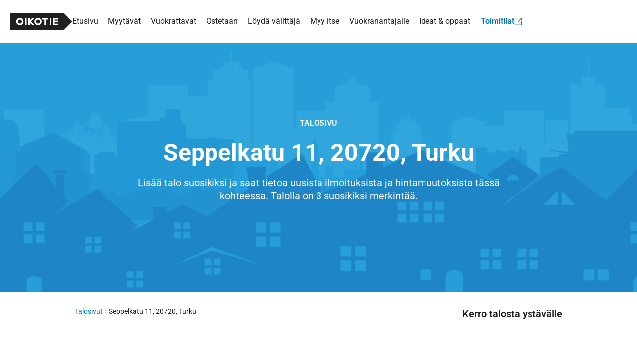

--- FILE ---
content_type: text/html; charset=UTF-8
request_url: https://asunnot.oikotie.fi/talo/seppelkatu-11-turku/15892715
body_size: 10848
content:
<!doctype html>
<html class="no-js" lang="fi" xmlns="http://www.w3.org/1999/html">
<head>
	<meta charset="utf-8"/>
<meta name="viewport"
	  content="width=device-width, initial-scale=1.0, user-scalable=yes, viewport-fit=cover"/>
<base href="/"/>
<title>Seppelkatu 11 - Petrelius, Turku | Oikotie Asunnot</title><link rel="preconnect" href="https://sso.oikotie.fi"><link rel="preconnect" href="https://static.oikotiecdn.fi"><link rel="preconnect" href="https://connect.facebook.net"><link rel="preconnect" href="https://cmp.oikotie.fi"><link rel="preconnect" href="https://www.googletagmanager.com"><link rel="preload" href="https://cdn.asunnot.oikotie.fi/fonts/roboto/roboto-300-latin.woff2?e07df" as="font" type="font/woff2" crossorigin><link rel="preload" href="https://cdn.asunnot.oikotie.fi/fonts/roboto/roboto-400-latin.woff2?e07df" as="font" type="font/woff2" crossorigin><link rel="preload" href="https://cdn.asunnot.oikotie.fi/fonts/roboto/roboto-600-latin.woff2?e07df" as="font" type="font/woff2" crossorigin><link rel="preload" href="https://cdn.asunnot.oikotie.fi/fonts/roboto/roboto-700-latin.woff2?e07df" as="font" type="font/woff2" crossorigin><link rel="preload" href="https://static.oikotiecdn.fi/cmp/cmp.bundle.js" as="script"><link rel="preload" href="https://securepubads.g.doubleclick.net/tag/js/gpt.js" as="script" crossorigin><link rel="preload" href="https://connect.facebook.net/fi_FI/sdk.js" as="script"><link rel="preload" href="https://static.oikotiecdn.fi/schibsted-account/ot-session-widget.min.js" as="script"><link rel="preload" href="https://cdn.asunnot.oikotie.fi/fonts/icons/ot-icons.woff2?67uygh" as="font" type="font/woff2" crossorigin><link rel="preload" href="https://cdn.asunnot.oikotie.fi/fonts/icons/OT5.woff2?o4ppqp" as="font" type="font/woff2" crossorigin><link rel="preload" href="https://cdn.asunnot.oikotie.fi/images/talosivu_placeholder.png" as="image"><script>
	window.FACEBOOK_APP_ID = '341330689243807';
	window.URL_FRONT = 'https://asunnot.oikotie.fi';
</script>
<script>window.user={"user_id":0,"userkey":null,"customerType":null};</script>
<meta name="title" content="Seppelkatu 11 - Petrelius, Turku | Oikotie Asunnot"/>
<meta name="description" content="Tarkista helposti talon Seppelkatu 11, 20720 hinta-arviot, vapaat asunnot ja perustiedot. Tilaa ilmoitukset uusista kohteista sähköpostiisi."/>
<!-- Twitter -->
<meta name="twitter:site" content="@OikotieAsunnot" />
<meta name="twitter:image" content="https://cdn.asunnot.oikotie.fi/AW6XvdvIgfNmyeEelVacnbYGeDc=/fit-in/300x260/filters:background_color(white):format(jpeg)/static.asunnot.oikotie.fi%2Fplaceholder%2Fbuilding.png" />
<meta name="twitter:title" content="Seppelkatu 11 - Petrelius, Turku | Oikotie Asunnot" />
<meta name="twitter:description" content="Tarkista helposti talon Seppelkatu 11, 20720 hinta-arviot, vapaat asunnot ja perustiedot. Tilaa ilmoitukset uusista kohtei..." />
<meta name="twitter:card" content="summary_large_image"/>
<!-- Facebook -->
<meta property="fb:admins" content="620199225" />
<meta property="fb:app_id" content="341330689243807" />
<meta property="fb:pages" content="216829981720793" />
<meta property="fb:pages" content="121059391307562" />
<meta property="fb:pages" content="199704133386742" />
<meta property="og:url" content="https://asunnot.oikotie.fi/talo/seppelkatu-11-turku/15892715?ref=fb" />
<meta property="og:title" content="Seppelkatu 11 - Petrelius, Turku | Oikotie Asunnot" />
<meta property="og:description" content="Tarkista helposti talon Seppelkatu 11, 20720 hinta-arviot, vap..." />
<meta property="og:site_name" content="Oikotie.fi" />
<meta property="og:locale" content="fi_FI" />
<meta property="og:image" content="https://cdn.asunnot.oikotie.fi/AW6XvdvIgfNmyeEelVacnbYGeDc=/fit-in/300x260/filters:background_color(white):format(jpeg)/static.asunnot.oikotie.fi%2Fplaceholder%2Fbuilding.png" />
<meta property="og:type" content="website">
<link href="https://asunnot.oikotie.fi/talo/seppelkatu-11-turku/15892715" rel="canonical" />
<script type="application/ld+json">{"@context":"http://schema.org","@type":"BreadcrumbList","itemListElement":[{"@type":"ListItem","position":1,"item":{"@id":"https://asunnot.oikotie.fi/talo","url":"https://asunnot.oikotie.fi/talo","name":"Talosivut"}},{"@type":"ListItem","position":2,"item":{"@id":null,"url":null,"name":"Seppelkatu 11, 20720, Turku"}}]}
</script><script type="application/ld+json">{"@context":"http://schema.org","@type":"Residence","name":"Seppelkatu 11, 20720, Turku | Oikotie","url":"https://asunnot.oikotie.fi/talo/seppelkatu-11-turku/15892715","description":"Tarkista helposti talon Seppelkatu 11, 20720 hinta-arviot, vapaat asunnot ja perustiedot. Tilaa ilmoitukset uusista kohteista sähköpostiisi.","identifier":"1037614042","containedInPlace":{"@type":"Place","address":{"@type":"PostalAddress","addressCountry":"Suomi","addressRegion":"Turku","postalCode":"20720","streetAddress":"Seppelkatu 11","addressLocality":"Petrelius"}},"photo":{"@type":"ImageObject","contentUrl":"https://cdn.asunnot.oikotie.fi/-F97PwfmjnjytkoojD7hA39Sxi0=/filters:watermark(https://cdn.asunnot.oikotie.fi/FNgYc0cxRts1I9PguvqoW4Bqtrw=/static.asunnot.oikotie.fi/oikotie_watermark.png,0,-1,1)/static.asunnot.oikotie.fi%2Fplaceholder%2Fbuilding.png"},"geo":{"@type":"GeoCoordinates","latitude":"60.433767964922","longitude":"22.29935814934"}}
</script><script type="application/ld+json">{"@context":"http://schema.org","@type":"WebSite","name":"Oikotie Asunnot","url":"https://asunnot.oikotie.fi"}
</script><script type="application/ld+json">{"@context":"http://schema.org","@type":"Organization","name":"Oikotie Asunnot","url":"https://asunnot.oikotie.fi","logo":"https://cdn.asunnot.oikotie.fi/images/oikotie-neg.png","sameAs":["https://fi-fi.facebook.com/oikotieasunnot","https://x.com/OikotieAsunnot","https://www.youtube.com/oikotieasunnot"],"contactPoint":[{"@type":"ContactPoint","url":"https://tuki.oikotie.fi","contactType":"customer service","availableLanguage":"Finnish"}]}
</script><!-- Favicon tags -->
<link rel="apple-touch-icon" sizes="57x57" href="https://cdn.asunnot.oikotie.fi/images/favicon/apple-icon-57x57.png?ver=20180406">
<link rel="apple-touch-icon" sizes="60x60" href="https://cdn.asunnot.oikotie.fi/images/favicon/apple-icon-60x60.png?ver=20180406">
<link rel="apple-touch-icon" sizes="72x72" href="https://cdn.asunnot.oikotie.fi/images/favicon/apple-icon-72x72.png?ver=20180406">
<link rel="apple-touch-icon" sizes="76x76" href="https://cdn.asunnot.oikotie.fi/images/favicon/apple-icon-76x76.png?ver=20180406">
<link rel="apple-touch-icon" sizes="114x114" href="https://cdn.asunnot.oikotie.fi/images/favicon/apple-icon-114x114.png?ver=20180406">
<link rel="apple-touch-icon" sizes="120x120" href="https://cdn.asunnot.oikotie.fi/images/favicon/apple-icon-120x120.png?ver=20180406">
<link rel="apple-touch-icon" sizes="144x144" href="https://cdn.asunnot.oikotie.fi/images/favicon/apple-icon-144x144.png?ver=20180406">
<link rel="apple-touch-icon" sizes="152x152" href="https://cdn.asunnot.oikotie.fi/images/favicon/apple-icon-152x152.png?ver=20180406">
<link rel="apple-touch-icon" sizes="180x180" href="https://cdn.asunnot.oikotie.fi/images/favicon/apple-icon-180x180.png?ver=20180406">
<link rel="icon" type="image/png" sizes="192x192"  href="https://cdn.asunnot.oikotie.fi/images/favicon/android-icon-192x192.png?ver=20180406">
<link rel="icon" type="image/png" sizes="32x32" href="https://cdn.asunnot.oikotie.fi/images/favicon/favicon-32x32.png?ver=20180406">
<link rel="icon" type="image/png" sizes="96x96" href="https://cdn.asunnot.oikotie.fi/images/favicon/favicon-96x96.png?ver=20180406">
<link rel="icon" type="image/png" sizes="16x16" href="https://cdn.asunnot.oikotie.fi/images/favicon/favicon-16x16.png?ver=20180406">
<link rel="manifest" href="https://cdn.asunnot.oikotie.fi/images/favicon/manifest.json?ver=20180406">
<meta name="msapplication-TileColor" content="#FFFFFF">
<meta name="msapplication-TileImage" content="https://cdn.asunnot.oikotie.fi/images/favicon/ms-icon-144x144.png?ver=20180406">
<meta name="theme-color" content="#FFFFFF">
<meta name="format-detection" content="telephone=no">
<meta http-equiv="Accept-CH" content="sec-ch-ua-model,sec-ch-ua-platform-version" />
<meta http-equiv="Permissions-Policy" content="ch-ua-model=*,ch-ua-platform-version=*" />
<meta name="api-token" content="0826d9fd8ec03e7391f85bf7d232094690146e3778a4993ad6b3a2fb2cd9da65">
<meta name="loaded" content="1769301179">
<meta name="cuid" content="e12d2b85144129c3a322f4dccc6ef74b6d21bbbe">
<script>
	var otAsunnot={"loginData":{"widgetSrcUrl":"https://static.oikotiecdn.fi/schibsted-account/ot-session-widget.min.js","clientId":"6322eb3b9dddad507226afac","target":"ot-apts","userKey":null,"loginError":null,"deniedUrl":null,"adminLogin":false},"notificationCenter":{"src":"https://static.oikotiecdn.fi/notificationsclient/ns.bundle.js","options":{"target":"ot-apts","vertical":"otas"}},"images":[{"id":0,"url":"https://cdn.asunnot.oikotie.fi/-F97PwfmjnjytkoojD7hA39Sxi0=/filters:watermark(https://cdn.asunnot.oikotie.fi/FNgYc0cxRts1I9PguvqoW4Bqtrw=/static.asunnot.oikotie.fi/oikotie_watermark.png,0,-1,1)/static.asunnot.oikotie.fi%2Fplaceholder%2Fbuilding.png","description":null}]};window.page='building';window.IS_BUSINESS=false;window.VC_REVISION='23577';window.SSO_TARGET='ot-apts';window.SSO_API_URL='https://sso.oikotie.fi';window.SSO_OIKOTIE_URL='https://oikotie.fi';window.MAP_URL='https://map.asunnot.oikotie.fi/v1';window.URL_STATIC_CDN='https://cdn.asunnot.oikotie.fi';window.dataLayer=[];window.features=["recommendations","spankki","danske","product","aktia","asunnot_recommendations","if_kotivakuutuslaskuri","denyApiKeyless","import_aging_cards","cards_to_marketo","vuokraturva","living-area","living-area-links","mobile-map","apple_login","notification_center","customCalculatorReports","send_extravisibility_report","oikotie_cmp","OP identification","disable-credit-extra-visibility","sell-page-floor-plan-card","funnel-media-floor-plan-card","private-rental-tori-visibility","searchCSAT","asuntoliiga","contactCSAT","searchMapCSAT","neighbourhood-profile","neighbourhood-profile-csat","nordeaV2Calculator","qasa-card","displayAds_GooglePublisherTag","broadband-promotion-valokuitunen","keywords-extraction","loisto","semantic_search","if_kotivakuutuslaskuri_sales","sampo","ai_filters","sampo_email"];window.isEmbedded=false;</script>
	<meta name="ot-cmp-property-id" content="35383">
	<meta name="ot-cmp-property-href" content="oikotie.fi">
	<script src="https://static.oikotiecdn.fi/cmp/cmp.bundle.js"></script>
<!-- Google Tag Manager -->
<noscript><iframe src="https://www.googletagmanager.com/ns.html?id=GTM-PDLK3K"
				  height="0" width="0" style="display:none;visibility:hidden"></iframe></noscript>
<script>
	(function(w,d,s,l,i){w[l]=w[l]||[];w[l].push(
		{'gtm.start': new Date().getTime(),event:'gtm.js'}
	);var f=d.getElementsByTagName(s)[0],
		j=d.createElement(s),dl=l!='dataLayer'?'&l='+l:'';j.async=true;
		j.src='https://www.googletagmanager.com/gtm.js?id='+i+dl;
		f.parentNode.insertBefore(j,f);
	})(window,document,'script','dataLayer','GTM-PDLK3K');
</script>
<!-- End Google Tag Manager -->
<script>
	var r = document.documentElement;
	r.classList.remove('no-js');
	r.classList.add('js');
</script>
	<link rel="stylesheet" href="https://cdn.asunnot.oikotie.fi/css/ot-asunnot/root.a3a581da.css">
			<link rel="stylesheet" href="https://cdn.asunnot.oikotie.fi/css/ot-asunnot/common.163863a5.css">
	
	<link rel="stylesheet"
		  href="https://cdn.asunnot.oikotie.fi/css/ot-asunnot/building.4ded5828.css">
	<script type="module" src="/angular/js/runtime.5c24a3cfcf3897f6.js"></script><script type="module" src="/angular/js/polyfills.5a78d7906d3289dc.js"></script><script type="module" src="/angular/js/vendor.6c007fee26ecb98c.js"></script><script type="module" src="/angular/js/main.2c8d295bab3cba94.js"></script></head>
<body class="building">
<a href="https://23t8exwo1b.execute-api.eu-west-1.amazonaws.com/ProdStage" rel="nofollow" style="display: none" aria-hidden="true">Most visited</a>
<script>
	window.otAsunnot.googleTagConfig = {"networkId":null,"isCompanyProduct":false,"keywords":[],"targetIds":[],"pageType":null,"subSection":null,"featureFlag":"displayAds_GooglePublisherTag"};
</script>
	<script>
		window.otAsunnot.googleTagError = true;
		document.body.classList.remove('fixed-top-banner');
	</script>

<div id="fb-root"></div>	<div class="content padded padded--v0-hPage">
		<div class="content__section">
							<ad-unit target-id="banner_fullpage"></ad-unit>
				<ad-unit target-id="banner_top" class="top-banner"></ad-unit>
					</div>
	</div>
		<header class="header" sticky-header navigation
		ng-class="{'header--navigation-open': nav.isMobileMenuOpen}">
	<div class="header__wrapper">
		<div class="header__section">
			<a target="_self" href="/" analytics-click="header_logo" class="link link--muted header__link">
				<img class="header__logo"
					 loading="eager"
					 src="https://cdn.asunnot.oikotie.fi/images/oikotie-logo-black.svg"
					 alt="Oikotie">
			</a>
			<nav class="navigation" itemscope
	 itemtype="https://schema.org/SiteNavigationElement">
	<div class="navigation__desktop">
		<ul class="navigation__item-container"
			ng-class="{'navigation__item-container--hidden': nav.isMobileMenuOpen}">
											<li class="navigation__item">
					<a itemprop="url" href="/"
					   analytics-click="main-navigation_click_desktop-link"
					   analytics-click-meta="Etusivu"
					   class="link link--muted navigation__link"
					   target="_self"><span itemprop="name">Etusivu</span></a>
				</li>
											<li class="navigation__item">
					<a itemprop="url" href="/myytavat-asunnot"
					   analytics-click="main-navigation_click_desktop-link"
					   analytics-click-meta="Myytävät"
					   class="link link--muted navigation__link"
					   target="_self"><span itemprop="name">Myytävät</span></a>
				</li>
											<li class="navigation__item">
					<a itemprop="url" href="/vuokra-asunnot"
					   analytics-click="main-navigation_click_desktop-link"
					   analytics-click-meta="Vuokrattavat"
					   class="link link--muted navigation__link"
					   target="_self"><span itemprop="name">Vuokrattavat</span></a>
				</li>
											<li class="navigation__item">
					<a itemprop="url" href="/ostetaan"
					   analytics-click="main-navigation_click_desktop-link"
					   analytics-click-meta="Ostetaan"
					   class="link link--muted navigation__link"
					   target="_self"><span itemprop="name">Ostetaan</span></a>
				</li>
											<li class="navigation__item">
					<a itemprop="url" href="/valitse-kiinteistonvalittaja"
					   analytics-click="main-navigation_click_desktop-link"
					   analytics-click-meta="Löydä välittäjä"
					   class="link link--muted navigation__link"
					   target="_self"><span itemprop="name">Löydä välittäjä</span></a>
				</li>
											<li class="navigation__item">
					<a itemprop="url" href="/myy"
					   analytics-click="main-navigation_click_desktop-link"
					   analytics-click-meta="Myy itse"
					   class="link link--muted navigation__link"
					   target="_self"><span itemprop="name">Myy itse</span></a>
				</li>
											<li class="navigation__item">
					<a itemprop="url" href="/vuokraa"
					   analytics-click="main-navigation_click_desktop-link"
					   analytics-click-meta="Vuokranantajalle"
					   class="link link--muted navigation__link"
					   target="_self"><span itemprop="name">Vuokranantajalle</span></a>
				</li>
											<li class="navigation__item">
					<a itemprop="url" href="/artikkelit/"
					   analytics-click="main-navigation_click_desktop-link"
					   analytics-click-meta="Ideat & oppaat"
					   class="link link--muted navigation__link"
					   target="_self"><span itemprop="name">Ideat & oppaat</span></a>
				</li>
						<li class="navigation__item">
				<a class="button button--text navigation__button" href="https://toimitilat.oikotie.fi" target="_blank"
				   analytics-click="main-navigation_click_mobile-link"
				   analytics-click-meta="Toimitilat">
					<span class="button__text">Toimitilat</span><i class="icon icon--external button__icon" aria-hidden="true"></i>
				</a>
			</li>
		</ul>
	</div>
	<div class="navigation__mobile navigation__mobile--hidden"
		 ng-class="{'navigation__mobile--hidden': !nav.isMobileMenuOpen}">
		<ul class="navigation__mobile-link-container" navigation-mobile-accordion-group>
							<li class="navigation__item navigation__item--mobile"
										>
																	<a itemprop="url"
						   href="/"
						   target="_self"
						   class="link link--muted navigation__mobile-link"
						   analytics-click="main-navigation_click_mobile-link"
						   analytics-click-meta="Etusivu">Etusivu</a>
														</li>
							<li class="navigation__item navigation__item--mobile"
					ng-class="{'navigation__mobile-link--accordion-open': mobileAccordion.isOpen}"					navigation-mobile-accordion>
											<button ng-click="mobileAccordion.toggle()" class="button button--no-styling button--fill">
							<span
								class="navigation__mobile-link navigation__mobile-link--accordion "
								ng-class="{'navigation__mobile-link--open': mobileAccordion.isOpen}">
								<span>Myytävät</span>
								<span ng-if="!mobileAccordion.isOpen"
									  aria-hidden="true"
									  class="link link--muted navigation__accordion-icon navigation__accordion-icon--hidden">
									<i class="link__icon icon icon--chevron-down"></i>
								</span>
								<span ng-if="mobileAccordion.isOpen"
									  aria-hidden="true"
									  class="link link--muted navigation__accordion-icon">
									<i class="link__icon icon icon--chevron-up"></i>
								</span>
							</span>
						</button>
						<div class="navigation__accordion-content"
							 ng-class="{'navigation__accordion-content--open': mobileAccordion.isOpen}">
							<ul class="navigation__mobile-link-container">
																	<li class="navigation__item navigation__item--sub-menu">
																				<a class="link link--muted navigation__mobile-link navigation__mobile-link--sub-menu"
																					   href="/myytavat-asunnot"
										   target="_self"
										   analytics-click="main-navigation_click_mobile-link"
										   analytics-click-meta="Asunnot">Asunnot</a>
									</li>
																	<li class="navigation__item navigation__item--sub-menu">
																				<a class="link link--muted navigation__mobile-link navigation__mobile-link--sub-menu"
																					   href="/myytavat-uudisasunnot"
										   target="_self"
										   analytics-click="main-navigation_click_mobile-link"
										   analytics-click-meta="Uudisasunnot">Uudisasunnot</a>
									</li>
																	<li class="navigation__item navigation__item--sub-menu">
																				<a class="link link--muted navigation__mobile-link navigation__mobile-link--sub-menu"
																					   href="/myytavat-loma-asunnot"
										   target="_self"
										   analytics-click="main-navigation_click_mobile-link"
										   analytics-click-meta="Loma-asunnot">Loma-asunnot</a>
									</li>
																	<li class="navigation__item navigation__item--sub-menu">
																				<a class="link link--muted navigation__mobile-link navigation__mobile-link--sub-menu"
																					   href="/myytavat-autotallit"
										   target="_self"
										   analytics-click="main-navigation_click_mobile-link"
										   analytics-click-meta="Autotallit">Autotallit</a>
									</li>
																	<li class="navigation__item navigation__item--sub-menu">
																				<a class="link link--muted navigation__mobile-link navigation__mobile-link--sub-menu"
																					   href="/myytavat-tontit"
										   target="_self"
										   analytics-click="main-navigation_click_mobile-link"
										   analytics-click-meta="Tontit">Tontit</a>
									</li>
																	<li class="navigation__item navigation__item--sub-menu">
																				<a class="link link--muted navigation__mobile-link navigation__mobile-link--sub-menu"
																					   href="/myytavat-metsatilat-ja-maatilat"
										   target="_self"
										   analytics-click="main-navigation_click_mobile-link"
										   analytics-click-meta="Maa- ja metsätilat">Maa- ja metsätilat</a>
									</li>
															</ul>
						</div>
														</li>
							<li class="navigation__item navigation__item--mobile"
					ng-class="{'navigation__mobile-link--accordion-open': mobileAccordion.isOpen}"					navigation-mobile-accordion>
											<button ng-click="mobileAccordion.toggle()" class="button button--no-styling button--fill">
							<span
								class="navigation__mobile-link navigation__mobile-link--accordion "
								ng-class="{'navigation__mobile-link--open': mobileAccordion.isOpen}">
								<span>Vuokrattavat</span>
								<span ng-if="!mobileAccordion.isOpen"
									  aria-hidden="true"
									  class="link link--muted navigation__accordion-icon navigation__accordion-icon--hidden">
									<i class="link__icon icon icon--chevron-down"></i>
								</span>
								<span ng-if="mobileAccordion.isOpen"
									  aria-hidden="true"
									  class="link link--muted navigation__accordion-icon">
									<i class="link__icon icon icon--chevron-up"></i>
								</span>
							</span>
						</button>
						<div class="navigation__accordion-content"
							 ng-class="{'navigation__accordion-content--open': mobileAccordion.isOpen}">
							<ul class="navigation__mobile-link-container">
																	<li class="navigation__item navigation__item--sub-menu">
																				<a class="link link--muted navigation__mobile-link navigation__mobile-link--sub-menu"
																					   href="/vuokra-asunnot"
										   target="_self"
										   analytics-click="main-navigation_click_mobile-link"
										   analytics-click-meta="Asunnot">Asunnot</a>
									</li>
																	<li class="navigation__item navigation__item--sub-menu">
																				<a class="link link--muted navigation__mobile-link navigation__mobile-link--sub-menu"
																					   href="/vuokrattavat-loma-asunnot"
										   target="_self"
										   analytics-click="main-navigation_click_mobile-link"
										   analytics-click-meta="Loma-asunnot">Loma-asunnot</a>
									</li>
																	<li class="navigation__item navigation__item--sub-menu">
																				<a class="link link--muted navigation__mobile-link navigation__mobile-link--sub-menu"
																					   href="/vuokrattavat-autotallit"
										   target="_self"
										   analytics-click="main-navigation_click_mobile-link"
										   analytics-click-meta="Autotallit">Autotallit</a>
									</li>
															</ul>
						</div>
														</li>
							<li class="navigation__item navigation__item--mobile"
										>
																	<a itemprop="url"
						   href="/ostetaan"
						   target="_self"
						   class="link link--muted navigation__mobile-link"
						   analytics-click="main-navigation_click_mobile-link"
						   analytics-click-meta="Ostetaan">Ostetaan</a>
														</li>
							<li class="navigation__item navigation__item--mobile"
										>
																	<a itemprop="url"
						   href="/valitse-kiinteistonvalittaja"
						   target="_self"
						   class="link link--muted navigation__mobile-link"
						   analytics-click="main-navigation_click_mobile-link"
						   analytics-click-meta="Löydä välittäjä">Löydä välittäjä</a>
														</li>
							<li class="navigation__item navigation__item--mobile"
										>
																	<a itemprop="url"
						   href="/myy"
						   target="_self"
						   class="link link--muted navigation__mobile-link"
						   analytics-click="main-navigation_click_mobile-link"
						   analytics-click-meta="Myy itse">Myy itse</a>
														</li>
							<li class="navigation__item navigation__item--mobile"
										>
																	<a itemprop="url"
						   href="/vuokraa"
						   target="_self"
						   class="link link--muted navigation__mobile-link"
						   analytics-click="main-navigation_click_mobile-link"
						   analytics-click-meta="Vuokranantajalle">Vuokranantajalle</a>
														</li>
							<li class="navigation__item navigation__item--mobile"
										>
																	<a itemprop="url"
						   href="/artikkelit/"
						   target="_self"
						   class="link link--muted navigation__mobile-link"
						   analytics-click="main-navigation_click_mobile-link"
						   analytics-click-meta="Ideat & oppaat">Ideat & oppaat</a>
														</li>
						<li class="navigation__item navigation__item--mobile">
				<a itemprop="url" href="https://toimitilat.oikotie.fi"
				   analytics-click="main-navigation_click_mobile-link"
				   analytics-click-meta="Toimitilat"
				   class="link link--muted navigation__mobile-link navigation__mobile-link--external"
				   target="_blank">
					<span itemprop="name" class="link__text">Toimitilat</span>
					<i class="link__icon icon icon--external icon--primary margined margined--v20"
					   aria-hidden="true"></i>
				</a>
			</li>
		</ul>
	</div>
</nav>
		</div>
		<div class="header__section header__section--controls">
							<div class="header__link header__link--notification-center">
					<notification-center></notification-center>
				</div>
						<login-v2 class="header__link header__link--login"></login-v2>
			<div class="header__link header__link--mobile">
				<button class="button button--icon" ng-if="!nav.isMobileMenuOpen" aria-label="Näytä valikko"
						ng-click="nav.openMobileMenu()">
					<i aria-hidden="true"  class="icon-highlight icon-highlight--inverted icon icon--small icon--menu"></i>
				</button>
				<button class="button button--icon ng-cloak" ng-if="nav.isMobileMenuOpen" aria-label="Piilota valikko"
						ng-click="nav.closeMobileMenu()">
					<i aria-hidden="true"  class="icon-highlight icon-highlight--inverted icon icon--small icon--close"></i>
				</button>
			</div>
		</div>
	</div>
</header>

<div class="wallpaper-container" ></div>
<main class="layout">
	<div class="hero building-hero hero--background-bottom hero--building-background padded padded--v30-h15"
	 style="background-image: url('https://cdn.asunnot.oikotie.fi/images/talosivu_placeholder.png')">
	<div class="hero__sub-title margined margined--v20">Talosivu</div>

	<h1 class="hero__title margined margined--v20">Seppelkatu 11, 20720, Turku</h1>

	<div class="hero__description margined margined--v30">
		Lisää talo suosikiksi ja saat tietoa uusista ilmoituksista ja hintamuutoksista tässä kohteessa. Talolla on  3		suosikiksi merkintää.
	</div>

	<div class="hero__buttons">
		<favourite-button [card-id]="15892715" [enable-folders]="false"
						  css="button--large"></favourite-button>
	</div>
</div>
<div class="content padded padded--v30-hPage padded--bottomless">
	<section class="content__section">
		<div class="content-row content-row--row-gap-thick">
			<div class="content-row__column content-row__column--medium-7">
				<div class="breadcrumbs margined margined--v30">
						<span class="breadcrumbs__item"><a target="_self" class="link" href="https://asunnot.oikotie.fi/talo">Talosivut</a></span>
								<span class="breadcrumbs__item"> <i class="icon icon--chevron-right breadcrumbs__icon" aria-hidden="true"></i> Seppelkatu 11, 20720, Turku</span>
			</div>
				<div>
					<back-button></back-button>

									</div>
			</div>
			<div class="content-row__column content-row__column--medium-5">
				<div class="building-share">
					<h3 class="building-share__title">Kerro talosta ystävälle</h3>
<div class="building-share__links">
	<facebook-share-button content="talosivu"></facebook-share-button>
	<twitter-share-button text="Löydä unelmien koti" content="talosivu"></twitter-share-button>
	<email-share-button title="Hei, katso tämä talo Oikotiellä!" body="" content="talosivu"></email-share-button>
</div>
				</div>
			</div>
		</div>
	</section>
</div>
<div class="content padded padded--v30-hPage padded--bottomless">
	<section class="content__section">
		<div class="content-row">
			<div class="content-row__column ">
																	<div class="building-gallery building-gallery--single-item">
							<img loading="lazy" src="https://cdn.asunnot.oikotie.fi/A2hBcB-Q3BmDxXX90f43Yt3aYP4=/full-fit-in/623x464/filters:watermark(https://cdn.asunnot.oikotie.fi/FNgYc0cxRts1I9PguvqoW4Bqtrw=/static.asunnot.oikotie.fi/oikotie_watermark.png,0,-1,1):background_color(white):format(jpeg)/static.asunnot.oikotie.fi%2Fplaceholder%2Fbuilding.png" alt="Talokuva">
						</div>
								</div>
					</div>
	</section>
</div>
<div class="content content--border-bottom padded padded--v30-hPage">
	<section class="content__section">
		<div class="content-row content-row--row-gap-thick">
			<div class="content-row__column content-row__column--large-7">
				<h2 class="margined margined--v15">Perustiedot</h2>
				<dl class="info-table">


			<div class="info-table__row">
			<dt class="info-table__title">Rakennustunnus</dt>
			<dd class="info-table__value">
				1037614042			</dd>
		</div>
	
	<div class="info-table__row">
		<dt class="info-table__title">Talotyyppi</dt>
		<dd class="info-table__value">
			Kerrostalo
		</dd>
	</div>

			<div class="info-table__row">
			<dt class="info-table__title">Talotyyppi tarkemmin</dt>
			<dd class="info-table__value">
				Asuinkerrostalot
			</dd>
		</div>
	
			<div class="info-table__row">
			<dt class="info-table__title">Rakennusvuosi</dt>
			<dd class="info-table__value">
				2020			</dd>
		</div>
	
	<div class="info-table__row">
		<dt class="info-table__title">Kerroksia</dt>
		<dd class="info-table__value">
			6		</dd>
	</div>

			<div class="info-table__row">
			<dt class="info-table__title">Huoneistoja</dt>
			<dd class="info-table__value">
				46			</dd>
		</div>
	
			<div class="info-table__row">
			<dt class="info-table__title">Lämmitys</dt>
			<dd class="info-table__value">
				Vesikeskuslämmitys
			</dd>
		</div>
	
	
			<div class="info-table__row">
			<dt class="info-table__title">Rakennusmateriaali</dt>
			<dd class="info-table__value">
				Betoni
			</dd>
		</div>
	
	
	
			<div class="info-table__row">
			<dt class="info-table__title">Tontti</dt>
			<dd class="info-table__value">
				Vuokralla
			</dd>
		</div>
	
	
	
	
			<div class="info-table__row">
			<dt class="info-table__title">Seinärakenne</dt>
			<dd class="info-table__value">
				Betoni
			</dd>
		</div>
	
			<div class="info-table__row">
			<dt class="info-table__title">Lämmönlähde</dt>
			<dd class="info-table__value">
				Kauko- tai aluelämpö
			</dd>
		</div>
	
	
	
	
	
	
	<div class="info-table__row">
		<dt class="info-table__title">Hissi</dt>
		<dd class="info-table__value">
			On		</dd>
	</div>

	<div class="info-table__row">
		<dt class="info-table__title">Sauna</dt>
		<dd class="info-table__value">
			Ei saunaa		</dd>
	</div>

	
	
	
	</dl>
				<div class="building-info-notification">
					<div
						class="notification notification--small notification--gray">
						<div class="notification__content">
														<h3 class="heading heading--caption margined margined--v10">
								Mistä talojen tiedot ovat peräisin?</h3>
															<p class="paragraph paragraph--detail margined margined--v5">
									Talon perustiedot noudetaan väestötietojärjestelmästä, Digi- ja väestötietovirasto, PL 123, 00531 Helsinki. Tiedot päivitetään kuukausittain.								</p>
															<p class="paragraph paragraph--detail margined margined--v5">
									 Oikotie ei vastaa talon perustietojen oikeellisuudesta. Virheellisistä tiedoista voi ilmoittaa rakennuksen sijaintikunnan rakennusvalvontaan.								</p>
													</div>
					</div>
				</div>
			</div>
							<div class="content-row__column content-row__column--large-5">
					<div class="building-map-container">
						<h2 class="margined margined--v15">Talo kartalla</h2>

						<building-map class="building-map"
									  latitude="60.433767964922"
									  longitude="22.29935814934">
						</building-map>
					</div>
				</div>
										<div class="content-row__column content-row__column--medium-6">
					<div class="building-campaign-element">
						<broadband-promotion-valokuitunen page-type="building"></broadband-promotion-valokuitunen>
					</div>
				</div>
			
			<div class="content-row__column content-row__column--medium-6">
				<div class="building-campaign-element">
					<energy-promotion-building domain="asunnot"></energy-promotion-building>
				</div>
			</div>
		</div>

		
	</section>
</div>

<building-listings-v3 [building-id]="15892715"
				   [card-type]="100"
				   [pad-bottom]="true">
</building-listings-v3>


<building-listings-v3 [building-id]="15892715"
				   [card-type]="101"
				   [pad-bottom]="true">
</building-listings-v3>


	<div class="content padded padded--v40-hPage padded--desktop-v50-hPage">
		<section class="content__section building-price-requests">
			<div class="is-anchor-link" id="building-price-history"></div>
			<h2 class="content-header">Talon ilmoitushistoria</h2>
			<label class="input-label" for="building-price-requests">Valitse ilmoitustyyppi</label>
			<select class="building-price-requests__select margined margined--v20" id="building-price-requests"
					data-ng-change="showMore = false"
					data-ng-init="cardType = '100'"
					data-ng-model="cardType">
									<option value="100">
						Myytävät asunnot
					</option>
													<option value="101">
						Vuokra-asunnot
					</option>
							</select>

			<div ng-if="cardType === '100'">
				<table class="table building-price-table">
					<thead>
					<tr>
						<th>Poistunut julkaisusta</th>
						<th>Huoneiston kokoonpano</th>
						<th class="building-price-table__large-only">Koko</th>
						<th>Hintapyyntö</th>
						<th class="building-price-table__large-only">Neliöhinta</th>
						<th class="building-price-table__large-only">Markkinointiaika</th>
					</tr>
					</thead>
					<tbody>
											<tr >
														<td>27.08.2024</td>
							<td>3 H + KT + S</td>
							<td class="building-price-table__large-only">100,5 m²</td>
							<td>649 000 €</td>
							<td class="building-price-table__large-only">6 458 €</td>
							<td class="building-price-table__large-only">341 vrk </td>
						</tr>
											<tr >
														<td>14.06.2024</td>
							<td>1h+kt+lasitettu parveke</td>
							<td class="building-price-table__large-only">24,5 m²</td>
							<td>155 000 €</td>
							<td class="building-price-table__large-only">6 327 €</td>
							<td class="building-price-table__large-only">108 vrk </td>
						</tr>
											<tr >
														<td>20.03.2023</td>
							<td>3h, avokeittiö, kph/s, wc, lasitettu parveke, autohallipaikka</td>
							<td class="building-price-table__large-only">68,5 m²</td>
							<td>299 000 €</td>
							<td class="building-price-table__large-only">4 365 €</td>
							<td class="building-price-table__large-only">108 vrk </td>
						</tr>
											<tr >
														<td>26.01.2023</td>
							<td>3h+kt+kph+s+wc</td>
							<td class="building-price-table__large-only">68,5 m²</td>
							<td>338 000 €</td>
							<td class="building-price-table__large-only">4 934 €</td>
							<td class="building-price-table__large-only">55 vrk </td>
						</tr>
											<tr >
														<td>24.03.2021</td>
							<td>2h, k, p</td>
							<td class="building-price-table__large-only">52,5 m²</td>
							<td>234 000 €</td>
							<td class="building-price-table__large-only">4 457 €</td>
							<td class="building-price-table__large-only">60 vrk </td>
						</tr>
											<tr ng-if="showMore" >
														<td>09.11.2020</td>
							<td>2h+kt+s</td>
							<td class="building-price-table__large-only">41,0 m²</td>
							<td>232 800 €</td>
							<td class="building-price-table__large-only">5 678 €</td>
							<td class="building-price-table__large-only">585 vrk </td>
						</tr>
											<tr ng-if="showMore" >
														<td>05.11.2020</td>
							<td>2h+kt</td>
							<td class="building-price-table__large-only">52,5 m²</td>
							<td>224 600 €</td>
							<td class="building-price-table__large-only">4 278 €</td>
							<td class="building-price-table__large-only">580 vrk </td>
						</tr>
										</tbody>
				</table>

									<div class="text-center">
						<button class="button margined margined--v20" ng-click="showMore = !showMore"
								data-ng-bind="!showMore ? 'Näytä lisää hintapyyntöjä' : 'Näytä vähemmän hintapyyntöjä'"></button>
					</div>
							</div>

			<div ng-if="cardType === '101'">

				<table class="table building-price-table">
					<thead>
					<tr>
						<th>Poistunut julkaisusta</th>
						<th colspan="2">Huoneiston kokoonpano</th>
						<th class="building-price-table__large-only">Koko</th>
						<th>Hintapyyntö</th>
						<th class="building-price-table__large-only">Markkinointiaika</th>
					</tr>
					</thead>
					<tbody>
											<tr >
														<td>13.11.2025</td>
							<td colspan="2">2h+avok+kph+lp</td>
							<td class="building-price-table__large-only">35,0 m²</td>
							<td>625 € / kk</td>
							<td class="building-price-table__large-only">5 vrk </td>
						</tr>
											<tr >
														<td>15.09.2025</td>
							<td colspan="2">1h + k + parveke/terassi</td>
							<td class="building-price-table__large-only">32,0 m²</td>
							<td>660 € / kk</td>
							<td class="building-price-table__large-only">78 vrk </td>
						</tr>
											<tr >
														<td>05.08.2025</td>
							<td colspan="2">1h + k + kph + lp</td>
							<td class="building-price-table__large-only">24,5 m²</td>
							<td>585 € / kk</td>
							<td class="building-price-table__large-only">1 vrk </td>
						</tr>
											<tr >
														<td>12.07.2025</td>
							<td colspan="2">1h + avok + kph +  r.parv</td>
							<td class="building-price-table__large-only">24,5 m²</td>
							<td>600 € / kk</td>
							<td class="building-price-table__large-only">14 vrk </td>
						</tr>
											<tr >
														<td>05.04.2025</td>
							<td colspan="2">1h + avok + r.parv</td>
							<td class="building-price-table__large-only">24,5 m²</td>
							<td>575 € / kk</td>
							<td class="building-price-table__large-only">26 vrk </td>
						</tr>
											<tr ng-if="showMore" >
														<td>08.03.2025</td>
							<td colspan="2">1h + avok + r.parv</td>
							<td class="building-price-table__large-only">24,5 m²</td>
							<td>595 € / kk</td>
							<td class="building-price-table__large-only">59 vrk </td>
						</tr>
											<tr ng-if="showMore" >
														<td>20.12.2024</td>
							<td colspan="2">2h+avok+kph+lp</td>
							<td class="building-price-table__large-only">35,0 m²</td>
							<td>645 € / kk</td>
							<td class="building-price-table__large-only">2 vrk </td>
						</tr>
											<tr ng-if="showMore" >
														<td>04.11.2024</td>
							<td colspan="2">1h + k</td>
							<td class="building-price-table__large-only">26,0 m²</td>
							<td>595 € / kk</td>
							<td class="building-price-table__large-only">34 vrk </td>
						</tr>
											<tr ng-if="showMore" >
														<td>03.10.2024</td>
							<td colspan="2">2h + k + parveke/terassi</td>
							<td class="building-price-table__large-only">35,0 m²</td>
							<td>690 € / kk</td>
							<td class="building-price-table__large-only">46 vrk </td>
						</tr>
											<tr ng-if="showMore" >
														<td>06.09.2024</td>
							<td colspan="2">1 H+KT+KPH+LAS.PARV.</td>
							<td class="building-price-table__large-only">24,5 m²</td>
							<td>550 € / kk</td>
							<td class="building-price-table__large-only">3 vrk </td>
						</tr>
											<tr ng-if="showMore" >
														<td>20.06.2024</td>
							<td colspan="2">1h + k + parveke/terassi</td>
							<td class="building-price-table__large-only">27,0 m²</td>
							<td>670 € / kk</td>
							<td class="building-price-table__large-only">10 vrk </td>
						</tr>
											<tr ng-if="showMore" >
														<td>09.06.2024</td>
							<td colspan="2">1.5h + k + parveke/terassi</td>
							<td class="building-price-table__large-only">27,0 m²</td>
							<td>670 € / kk</td>
							<td class="building-price-table__large-only">25 vrk </td>
						</tr>
											<tr ng-if="showMore" >
														<td>01.06.2024</td>
							<td colspan="2">1h + k + parveke/terassi</td>
							<td class="building-price-table__large-only">25,0 m²</td>
							<td>595 € / kk</td>
							<td class="building-price-table__large-only">23 vrk </td>
						</tr>
											<tr ng-if="showMore" >
														<td>14.05.2024</td>
							<td colspan="2">1h + k</td>
							<td class="building-price-table__large-only">27,0 m²</td>
							<td>670 € / kk</td>
							<td class="building-price-table__large-only">57 vrk </td>
						</tr>
											<tr ng-if="showMore" >
														<td>21.04.2024</td>
							<td colspan="2">1 h, kt, kylpyhuone ja ranskalainen parveke</td>
							<td class="building-price-table__large-only">24,5 m²</td>
							<td>530 € / kk</td>
							<td class="building-price-table__large-only">51 vrk </td>
						</tr>
											<tr ng-if="showMore" >
														<td>26.03.2024</td>
							<td colspan="2">1 H+KT+KPH+LAS.PARV.</td>
							<td class="building-price-table__large-only">24,5 m²</td>
							<td>550 € / kk</td>
							<td class="building-price-table__large-only">126 vrk </td>
						</tr>
											<tr ng-if="showMore" >
														<td>30.01.2024</td>
							<td colspan="2">1h + avok</td>
							<td class="building-price-table__large-only">26,5 m²</td>
							<td>600 € / kk</td>
							<td class="building-price-table__large-only">40 vrk </td>
						</tr>
											<tr ng-if="showMore" >
														<td>19.12.2023</td>
							<td colspan="2">1h + avok + kph + ranskalainen parveke</td>
							<td class="building-price-table__large-only">26,5 m²</td>
							<td>610 € / kk</td>
							<td class="building-price-table__large-only">3 vrk </td>
						</tr>
											<tr ng-if="showMore" >
														<td>19.12.2023</td>
							<td colspan="2">1h + k + parveke/terassi</td>
							<td class="building-price-table__large-only">27,0 m²</td>
							<td>610 € / kk</td>
							<td class="building-price-table__large-only">5 vrk </td>
						</tr>
											<tr ng-if="showMore" >
														<td>15.12.2023</td>
							<td colspan="2">1h + avok + kph + ranskalainen parveke</td>
							<td class="building-price-table__large-only">26,5 m²</td>
							<td>610 € / kk</td>
							<td class="building-price-table__large-only">3 vrk </td>
						</tr>
											<tr ng-if="showMore" >
														<td>13.12.2023</td>
							<td colspan="2">1h + k + parveke/terassi</td>
							<td class="building-price-table__large-only">27,0 m²</td>
							<td>610 € / kk</td>
							<td class="building-price-table__large-only">7 vrk </td>
						</tr>
											<tr ng-if="showMore" >
														<td>06.12.2023</td>
							<td colspan="2">1h + k + parveke/terassi</td>
							<td class="building-price-table__large-only">27,0 m²</td>
							<td>610 € / kk</td>
							<td class="building-price-table__large-only">12 vrk </td>
						</tr>
											<tr ng-if="showMore" >
														<td>01.12.2023</td>
							<td colspan="2">1h + avok + kph + ranskalainen parveke</td>
							<td class="building-price-table__large-only">26,5 m²</td>
							<td>610 € / kk</td>
							<td class="building-price-table__large-only">5 vrk </td>
						</tr>
											<tr ng-if="showMore" >
														<td>25.11.2023</td>
							<td colspan="2">1h + avok + kph + ranskalainen parveke</td>
							<td class="building-price-table__large-only">26,5 m²</td>
							<td>610 € / kk</td>
							<td class="building-price-table__large-only">7 vrk </td>
						</tr>
										</tbody>
				</table>

									<div class="text-center">
						<button class="button margined margined--v20" ng-click="showMore = !showMore"
								data-ng-bind="!showMore ? 'Näytä lisää hintapyyntöjä' : 'Näytä vähemmän hintapyyntöjä'"></button>
					</div>
							</div>
		</section>
	</div>

	<div class="content content--box content--centered padded padded--v40-h15 padded--desktop-v50-h15 padded--xdesktop-v50-h0">
		<div class="content__section">
			<h2 class="heading margined margined--v10">Alueen aktiivisimmat välittäjät</h2>
			<p class="paragraph">Talosivuilla näytetään lähialueen aktiivisimmat välittäjät viimeisen 12 kuukauden ajalta.</p>
		</div>
	</div>
	<div class="content content--box content--centered padded padded--v40-h15 padded--desktop-v50-h15 padded--xdesktop-v50-h0 padded--topless">
		<div class="content__section">
			<real-estate-agents-list [broker-ids]="[16052026,15586951,13756733,16888689,10066107,15727746,17001348,15587034,23443693,21873978,10051035,16416632,16347498,21496111,19203225,22491052,23313369,23452528,15059148,22213872,15587070,22735374,10096044,21655298,16363564,23502936,17719847,23266982,16353935,15828792,10107456,10060695,10040661,22470477,15700616,22896971,14686084,14714439,17722642,22389348,14750774,14739845,21847722,21948408,15550248,16228288,14920842,15436668]" [secondary-button]="true"></real-estate-agents-list>
		</div>
	</div>
	<div class="content content--box content--centered padded padded--v40-h15 padded--desktop-v100-h15 padded--topless">
		<div class="content__section">
			<h3 class="heading heading--title-4 margined margined--v10">Etsitkö alueesi tuntevaa välittäjää auttamaan asuntosi myynnissä? Me voimme auttaa!</h3>
			<p class="paragraph margined margined--v30">Oikotieltä löydät helposti alueesi aktiiviset välittäjät. Voit katsoa tarkempia tietoja välittäjistä ja lähettää useammalle tarjouspyynnön veloituksetta.</p>
			<a href="/valitse-kiinteistonvalittaja" target="_self" class="button button--small-expand">Löydä välittäjä</a>
		</div>
	</div>

	<app-root></app-root>
</main>

			<div class="page-bottom hidden-embedded center-on-wallpaper">
	<div class="content content--primary-background content--border-top padded padded--v30-hPage padded--desktop-v50-hPage padded--xdesktop-v50-h0">
	<div class="content__section">
		<div class="footer-logo">
			<a class="footer-logo__logo" href="https://asunnot.oikotie.fi/myytavat-asunnot" target="_self">
				<img alt="Oikotie Asunnot" loading="lazy" src="https://cdn.asunnot.oikotie.fi/images/svg/oikotie_asunnot_vertical_black.svg" width="120" height="51">
			</a>
		</div>
		<div class="footer-relevant-locations">
			<div class="footer-relevant-locations__section">
				<h3 class="footer-relevant-locations__title">Suosituimmat myytävät asunnot</h3>
				<div first-of-line="footer-relevant-locations__location--first-of-line" class="footer-relevant-locations__locations">
											<span class="footer-relevant-locations__location">
						<a class="footer-relevant-locations__link link"
						   href="/myytavat-asunnot/helsinki"
						   target="_self">Helsinki</a>
					</span>
											<span class="footer-relevant-locations__location">
						<a class="footer-relevant-locations__link link"
						   href="/myytavat-asunnot/espoo"
						   target="_self">Espoo</a>
					</span>
											<span class="footer-relevant-locations__location">
						<a class="footer-relevant-locations__link link"
						   href="/myytavat-asunnot/vantaa"
						   target="_self">Vantaa</a>
					</span>
											<span class="footer-relevant-locations__location">
						<a class="footer-relevant-locations__link link"
						   href="/myytavat-asunnot/tampere"
						   target="_self">Tampere</a>
					</span>
											<span class="footer-relevant-locations__location">
						<a class="footer-relevant-locations__link link"
						   href="/myytavat-asunnot/turku"
						   target="_self">Turku</a>
					</span>
											<span class="footer-relevant-locations__location">
						<a class="footer-relevant-locations__link link"
						   href="/myytavat-asunnot/oulu"
						   target="_self">Oulu</a>
					</span>
											<span class="footer-relevant-locations__location">
						<a class="footer-relevant-locations__link link"
						   href="/myytavat-asunnot/lahti"
						   target="_self">Lahti</a>
					</span>
											<span class="footer-relevant-locations__location">
						<a class="footer-relevant-locations__link link"
						   href="/myytavat-asunnot/jyv%C3%A4skyl%C3%A4"
						   target="_self">Jyväskylä</a>
					</span>
											<span class="footer-relevant-locations__location">
						<a class="footer-relevant-locations__link link"
						   href="/myytavat-asunnot/kuopio"
						   target="_self">Kuopio</a>
					</span>
											<span class="footer-relevant-locations__location">
						<a class="footer-relevant-locations__link link"
						   href="/myytavat-asunnot/pori"
						   target="_self">Pori</a>
					</span>
											<span class="footer-relevant-locations__location">
						<a class="footer-relevant-locations__link link"
						   href="/myytavat-asunnot/lappeenranta"
						   target="_self">Lappeenranta</a>
					</span>
											<span class="footer-relevant-locations__location">
						<a class="footer-relevant-locations__link link"
						   href="/myytavat-asunnot/kouvola"
						   target="_self">Kouvola</a>
					</span>
									</div>
			</div>
			<div class="footer-relevant-locations__section">
				<h3 class="footer-relevant-locations__title">Suosituimmat vuokrattavat asunnot</h3>
				<div first-of-line="footer-relevant-locations__location--first-of-line" class="footer-relevant-locations__locations">
											<span class="footer-relevant-locations__location">
						<a class="footer-relevant-locations__link link"
						   href="/vuokra-asunnot/helsinki"
						   target="_self">Helsinki</a>
					</span>
											<span class="footer-relevant-locations__location">
						<a class="footer-relevant-locations__link link"
						   href="/vuokra-asunnot/espoo"
						   target="_self">Espoo</a>
					</span>
											<span class="footer-relevant-locations__location">
						<a class="footer-relevant-locations__link link"
						   href="/vuokra-asunnot/vantaa"
						   target="_self">Vantaa</a>
					</span>
											<span class="footer-relevant-locations__location">
						<a class="footer-relevant-locations__link link"
						   href="/vuokra-asunnot/tampere"
						   target="_self">Tampere</a>
					</span>
											<span class="footer-relevant-locations__location">
						<a class="footer-relevant-locations__link link"
						   href="/vuokra-asunnot/turku"
						   target="_self">Turku</a>
					</span>
											<span class="footer-relevant-locations__location">
						<a class="footer-relevant-locations__link link"
						   href="/vuokra-asunnot/oulu"
						   target="_self">Oulu</a>
					</span>
											<span class="footer-relevant-locations__location">
						<a class="footer-relevant-locations__link link"
						   href="/vuokra-asunnot/lahti"
						   target="_self">Lahti</a>
					</span>
											<span class="footer-relevant-locations__location">
						<a class="footer-relevant-locations__link link"
						   href="/vuokra-asunnot/jyv%C3%A4skyl%C3%A4"
						   target="_self">Jyväskylä</a>
					</span>
											<span class="footer-relevant-locations__location">
						<a class="footer-relevant-locations__link link"
						   href="/vuokra-asunnot/kuopio"
						   target="_self">Kuopio</a>
					</span>
											<span class="footer-relevant-locations__location">
						<a class="footer-relevant-locations__link link"
						   href="/vuokra-asunnot/pori"
						   target="_self">Pori</a>
					</span>
											<span class="footer-relevant-locations__location">
						<a class="footer-relevant-locations__link link"
						   href="/vuokra-asunnot/lappeenranta"
						   target="_self">Lappeenranta</a>
					</span>
											<span class="footer-relevant-locations__location">
						<a class="footer-relevant-locations__link link"
						   href="/vuokra-asunnot/kouvola"
						   target="_self">Kouvola</a>
					</span>
									</div>
			</div>
		</div>
		<div class="some-links">
			<div class="some-links__title">Seuraa meitä</div>
		<ul class="some-links__list">
									<li class="some-links__list-item">
					<a target="_blank" rel="nofollow noopener" title="Seuraa Facebookissa"
					   href="https://fi-fi.facebook.com/oikotieasunnot"
					   class="link link--has-icon social-media-link ">
						<i class="link__icon social-media-link__icon icon icon--facebook"
						   role="img" aria-label="Seuraa Facebookissa"></i>
					</a>
				</li>
												<li class="some-links__list-item">
					<a target="_blank" rel="nofollow noopener" title="Seuraa Twitterissä"
					   href="https://x.com/OikotieAsunnot"
					   class="link link--has-icon social-media-link ">
						<i class="link__icon social-media-link__icon icon icon--twitter"
						   role="img" aria-label="Seuraa Twitterissä"></i>
					</a>
				</li>
												<li class="some-links__list-item">
					<a target="_blank" rel="nofollow noopener" title="Seuraa Instagramissa"
					   href="https://instagram.com/oikotieasunnot/"
					   class="link link--has-icon social-media-link ">
						<i class="link__icon social-media-link__icon icon icon--instagram"
						   role="img" aria-label="Seuraa Instagramissa"></i>
					</a>
				</li>
						</ul>
</div>
	</div>
</div>
<section
	class="content content--primary-background content--border-top padded padded--v30-hPage padded--desktop-v50-hPage padded--xdesktop-v50-h0">
	<div class="content__section">
		<newsletter-form></newsletter-form>
	</div>
</section>
<div class="content content--box padded padded--v30-hPage padded--desktop-v50-hPage padded--xdesktop-v50-h0">
	<div class="content__section">
		<div class="page-bottom__links">
			<div class="page-bottom__links-column">
				<h3 class="heading heading--title-3">Yksityisille ilmoittajille</h3>
				<div class="page-bottom__link-list">
					<a class="paragraph paragraph--caption" target="_self" href="/myy">Tee myynti-ilmoitus</a>
					<a class="paragraph paragraph--caption" target="_self" href="/vuokraa">Tee vuokrailmoitus</a>
					<a class="paragraph paragraph--caption" target="_self" href="/artikkelit/oppaat/asunnon-myyntiopas-myy-kotisi-hetkessa/">Asuntomyynnin opas</a>
					<a class="paragraph paragraph--caption" target="_self" href="/artikkelit/oppaat/vuokratuotto-kattoon-vuokranantajan-opas/">Vuokranantajan opas</a>
					<a class="paragraph paragraph--caption" target="_self" href="/valitse-kiinteistonvalittaja">Valitse välittäjä avuksi</a>
					<a class="paragraph paragraph--caption" target="_self" href="/luo-ilmoitus">Hinnasto</a>
				</div>
			</div>
			<div class="page-bottom__links-column">
				<h3 class="heading heading--title-3">Yritysasiakkaille</h3>
				<div class="page-bottom__link-list">
					<a class="paragraph paragraph--caption" target="_self" href="/hinnasto">Palvelut ja hinnasto</a>
					<a class="paragraph paragraph--caption" target="_self" href="/sopimukset">Sopimukset</a>
					<a class="paragraph paragraph--caption" target="_self" href="/ilmoitustakuu">Ilmoitustakuu</a>
					<a class="paragraph paragraph--caption" target="_self" href="/kiinteistonvalitysjarjestelma">Kiinteistönvälitysjärjestelmä</a>
					<a class="paragraph paragraph--caption" target="_self" href="/pdx-constructor">Rakennusliikkeet</a>
					<a class="paragraph paragraph--caption" target="_blank" rel="noopener nofollow" href="https://tuki.oikotie.fi/">Ota yhteyttä</a>
				</div>
			</div>
			<div class="page-bottom__links-column">
				<h3 class="heading heading--title-3">Asunnon etsijöille</h3>
				<div class="page-bottom__link-list">
					<a class="paragraph paragraph--caption" target="_self" href="https://asunnot.oikotie.fi/myytavat-asunnot?show-guard-tour=1&show-guard-tour-again=1">Tee hakuvahti</a>
					<a class="paragraph paragraph--caption" target="_self" href="/yritys">Hae välittäjätoimistoja</a>
				</div>
			</div>
		</div>
	</div>
</div>
</div>
		<footer class="footer hidden-embedded">
	<div class="content content--border-top padded padded--v0-hPage footer__content">
		<div class="content__section footer__content-section">
			<div class="footer__content-row">
				<div class="footer__content-col-left footer__logo">
					<a class="link"
					   analytics-click="footer_logo"
					   href="https://asunnot.oikotie.fi"
					   target="_self">
							<img width="121" height="32"
								 src="https://cdn.asunnot.oikotie.fi/images/oikotie-logo-black.svg"
								 alt="Oikotie logo">
					</a>
				</div>
				<div class="footer__content-col-right footer__links">
											<div class="footer__link-column">
							<h4 class="heading heading--title-4">Yrityksille</h4>
							<div class="footer__link-list">
																											<a class="link link--text-only footer__links--link"
										   analytics-click="footer_bottomLink"
										   analytics-click-data="{'label':'myy-mainosta'}"
										   href="https://asunnot.oikotie.fi/hinnasto"
										   target="_self" rel="noopener">
											<span class="link__text">Myy tai mainosta</span>
										</a>
																																				<a class="link link--text-only footer__links--link"
										   analytics-click="footer_bottomLink"
										   analytics-click-data="{'label':'sale-conditions'}"
										   href="https://www.tori.fi/yrityksille/gdpr-ja-yleiset-sopimusehdot"
										   target="_blank" rel="noopener">
											<span class="link__text">Yleiset myyntiehdot</span>
										</a>
																								</div>
						</div>
											<div class="footer__link-column">
							<h4 class="heading heading--title-4">Oikotie</h4>
							<div class="footer__link-list">
																											<a class="link link--text-only footer__links--link"
										   analytics-click="footer_bottomLink"
										   analytics-click-data="{'label':'oikotie-asunnot'}"
										   href="https://asunnot.oikotie.fi"
										   target="_blank" rel="noopener">
											<span class="link__text">Oikotie Asunnot</span>
										</a>
																																				<a class="link link--text-only footer__links--link"
										   analytics-click="footer_bottomLink"
										   analytics-click-data="{'label':'oikotie-toimitilat'}"
										   href="https://toimitilat.oikotie.fi"
										   target="_blank" rel="noopener">
											<span class="link__text">Oikotie Toimitilat</span>
										</a>
																																				<a class="link link--text-only footer__links--link"
										   analytics-click="footer_bottomLink"
										   analytics-click-data="{'label':'oikotie-vend'}"
										   href="https://asunnot.oikotie.fi/artikkelit/asuminen/vend/"
										   target="_blank" rel="noopener">
											<span class="link__text">Tietoa Vendistä</span>
										</a>
																								</div>
						</div>
											<div class="footer__link-column">
							<h4 class="heading heading--title-4">Tietosuoja</h4>
							<div class="footer__link-list">
																											<cookie-settings [privacy-manager-id]="1161795"></cookie-settings>
																																				<a class="link link--text-only footer__links--link"
										   analytics-click="footer_bottomLink"
										   analytics-click-data="{'label':'behavioral-ads'}"
										   href="https://www.youronlinechoices.com/fi/"
										   target="_blank" rel="noopener">
											<span class="link__text">Käyttäytymiseen perustuva mainonta</span>
										</a>
																																				<footer-privacy-settings base-uri="https://privacysettings.vend.fi/?client_id=6322eb3b9dddad507226afac&referrer=https://asunnot.oikotie.fi/&utm_source=oikotie&utm_medium=footer"
						 link-text="Yksityisyysasetukset"></footer-privacy-settings>
																																				<a class="link link--text-only footer__links--link"
										   analytics-click="footer_bottomLink"
										   analytics-click-data="{'label':'data-protection'}"
										   href="https://vend.com/privacy/fi-policy"
										   target="_blank" rel="noopener">
											<span class="link__text">Tietosuojakäytäntö</span>
										</a>
																								</div>
						</div>
											<div class="footer__link-column">
							<h4 class="heading heading--title-4">Tuki</h4>
							<div class="footer__link-list">
																											<a class="link link--text-only footer__links--link"
										   analytics-click="footer_bottomLink"
										   analytics-click-data="{'label':'feedback'}"
										   href="https://tuki.oikotie.fi/"
										   target="_blank" rel="noopener">
											<span class="link__text">Asiakaspalvelu</span>
										</a>
																																				<a class="link link--text-only footer__links--link"
										   analytics-click="footer_bottomLink"
										   analytics-click-data="{'label':'eula'}"
										   href="https://www.oikotie.fi/kayttoehdot/"
										   target="_blank" rel="noopener">
											<span class="link__text">Käyttöehdot</span>
										</a>
																								</div>
						</div>
									</div>
			</div>
			<hr class="margined margined--v30">
			<div class="footer__content-row">
				<div class="footer__content-col-left">
					<div class="some-links">
		<ul class="some-links__list">
									<li class="some-links__list-item">
					<a target="_blank" rel="nofollow noopener" title="Seuraa Facebookissa"
					   href="https://fi-fi.facebook.com/oikotieasunnot"
					   class="link link--has-icon social-media-link ">
						<i class="link__icon social-media-link__icon icon icon--facebook"
						   role="img" aria-label="Seuraa Facebookissa"></i>
					</a>
				</li>
												<li class="some-links__list-item">
					<a target="_blank" rel="nofollow noopener" title="Seuraa Twitterissä"
					   href="https://x.com/OikotieAsunnot"
					   class="link link--has-icon social-media-link ">
						<i class="link__icon social-media-link__icon icon icon--twitter"
						   role="img" aria-label="Seuraa Twitterissä"></i>
					</a>
				</li>
												<li class="some-links__list-item">
					<a target="_blank" rel="nofollow noopener" title="Seuraa Instagramissa"
					   href="https://instagram.com/oikotieasunnot/"
					   class="link link--has-icon social-media-link ">
						<i class="link__icon social-media-link__icon icon icon--instagram"
						   role="img" aria-label="Seuraa Instagramissa"></i>
					</a>
				</li>
						</ul>
</div>
				</div>
				<div class="footer__content-col-right footer__content-copyright">
					<p>Sisältö on suojattu tekijänoikeuslailla. Säännöllinen, järjestelmällinen tai jatkuva tietojen kerääminen, tallentaminen, indeksointi, jakelu tai muu tietojen kokoaminen ei ole sallittua ilman Oikotien antamaa kirjallista lupaa.</p>
					<p class="paragraph--marginless">©1999–2026 Oikotie</p>
				</div>
			</div>
		</div>
	</div>
	<div class="content content--border-top padded padded--v10-hPage footer__see-also">
		<div class="content__section">
			<div class="footer__content-row">
				<div class="footer__content-col-left">
				</div>
				<div class="footer__content-col-right">
					<ul class="unordered-list footer__see-also--unordered-list">
						<li class="hide-mobile">Tutustu myös:</li>
													<li class="unordered-list__entry unordered-list__entry--first">
								<a class="link link--first"
								   analytics-click="footer_seeAlso"
								   analytics-click-data="{'label':'autovex'}"
								   href="https://autovex.fi/"
								   target="_blank" rel="noopener">
									<span class="link__text">AutoVex</span>
								</a>
							</li>
													<li class="unordered-list__entry ">
								<a class="link "
								   analytics-click="footer_seeAlso"
								   analytics-click-data="{'label':'hintaopas'}"
								   href="https://hintaopas.fi/"
								   target="_blank" rel="noopener">
									<span class="link__text">Hintaopas</span>
								</a>
							</li>
													<li class="unordered-list__entry ">
								<a class="link "
								   analytics-click="footer_seeAlso"
								   analytics-click-data="{'label':'hygglo'}"
								   href="https://www.hygglo.fi/"
								   target="_blank" rel="noopener">
									<span class="link__text">Hygglo</span>
								</a>
							</li>
													<li class="unordered-list__entry ">
								<a class="link "
								   analytics-click="footer_seeAlso"
								   analytics-click-data="{'label':'qasa'}"
								   href="https://qasa.fi/fi"
								   target="_blank" rel="noopener">
									<span class="link__text">Qasa</span>
								</a>
							</li>
													<li class="unordered-list__entry ">
								<a class="link "
								   analytics-click="footer_seeAlso"
								   analytics-click-data="{'label':'tori'}"
								   href="https://www.tori.fi/"
								   target="_blank" rel="noopener">
									<span class="link__text">Tori</span>
								</a>
							</li>
											</ul>
				</div>
			</div>
		</div>
	</div>
</footer>
	<footer-data-controller></footer-data-controller>
	<script src="/lib/js/jquery/jquery-1.12.4.min.js"></script>
<script  src="https://cdn.asunnot.oikotie.fi/js/vendor.042c3e4c.js"></script>

		<script  src="https://cdn.asunnot.oikotie.fi/js/building-scripts.66c7a087.js"></script>
		
	
</body>
</html>


--- FILE ---
content_type: image/svg+xml
request_url: https://cdn.asunnot.oikotie.fi/icons/ot-icons/chevron-down-gray.svg
body_size: 162
content:
<svg width="16" height="10" viewBox="0 0 16 10" fill="none" xmlns="http://www.w3.org/2000/svg"><path fill-rule="evenodd" clip-rule="evenodd" d="M.195.703a.65.65 0 01.943 0L8 7.829 14.862.703a.65.65 0 01.943 0c.26.27.26.708 0 .979L8.47 9.297a.65.65 0 01-.942 0L.195 1.682a.711.711 0 010-.98z" fill="#757575"/></svg>